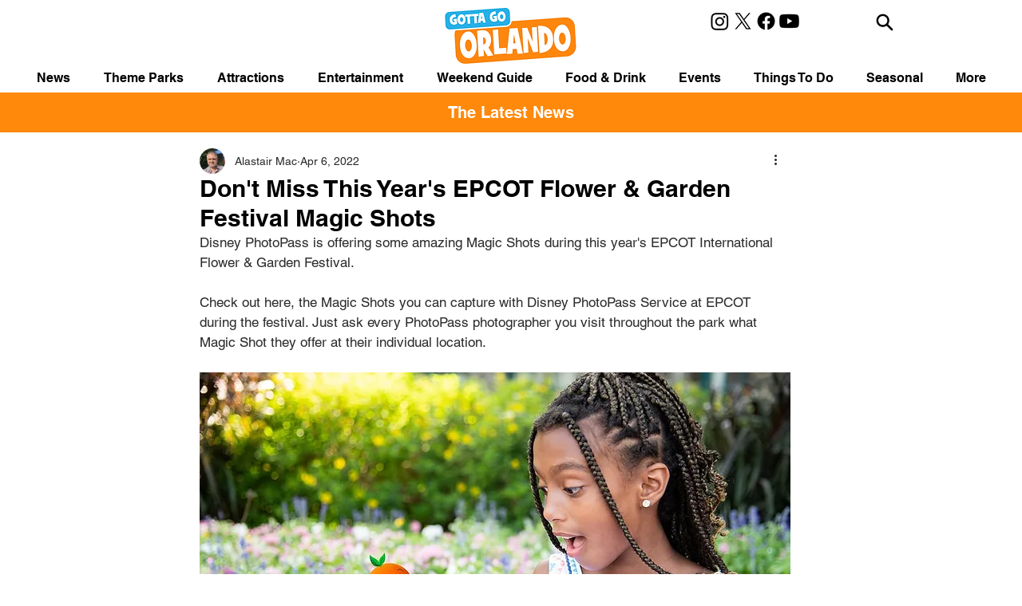

--- FILE ---
content_type: text/html; charset=utf-8
request_url: https://www.google.com/recaptcha/api2/aframe
body_size: 266
content:
<!DOCTYPE HTML><html><head><meta http-equiv="content-type" content="text/html; charset=UTF-8"></head><body><script nonce="9d6M6NKCMqndtGOJ0Ugtsg">/** Anti-fraud and anti-abuse applications only. See google.com/recaptcha */ try{var clients={'sodar':'https://pagead2.googlesyndication.com/pagead/sodar?'};window.addEventListener("message",function(a){try{if(a.source===window.parent){var b=JSON.parse(a.data);var c=clients[b['id']];if(c){var d=document.createElement('img');d.src=c+b['params']+'&rc='+(localStorage.getItem("rc::a")?sessionStorage.getItem("rc::b"):"");window.document.body.appendChild(d);sessionStorage.setItem("rc::e",parseInt(sessionStorage.getItem("rc::e")||0)+1);localStorage.setItem("rc::h",'1769024081014');}}}catch(b){}});window.parent.postMessage("_grecaptcha_ready", "*");}catch(b){}</script></body></html>